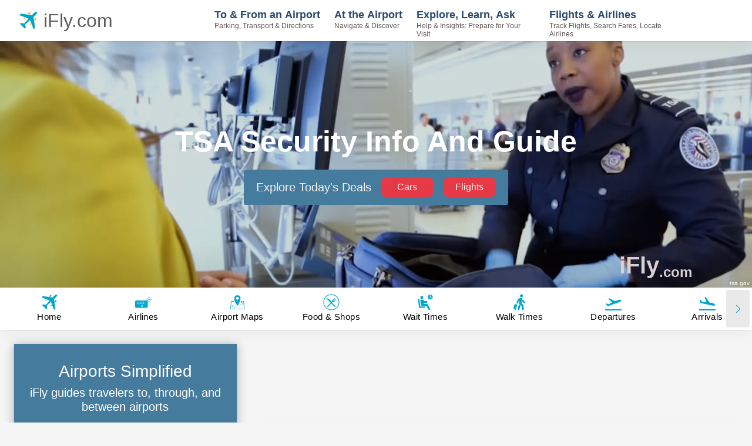

--- FILE ---
content_type: application/javascript; charset=UTF-8
request_url: https://www.ifly.com/_next/static/chunks/7686.301362f8e6b80c52.js
body_size: 3859
content:
"use strict";(self.webpackChunk_N_E=self.webpackChunk_N_E||[]).push([[7686],{20610:function(n,t,e){e.d(t,{Z:function(){return Z}});var r=e(7297),o=e(85893),i=e(67294),c=e(26809),s=e(45697),a=e.n(s),u=e(21219),l=e(19859),d=e(98317),f=e(77491),p=e(37522),h=e(55375),x=e(27642),g=e(73063);function m(){var n=(0,r.Z)(["\n    & .IF-Select__control {\n        border-color: ",";\n    }\n\n    & .IF-Select__control--is-focused {\n        box-shadow: 0 0 0 4px #8dbff5;\n        border-color: ",";\n    }\n"]);return m=function(){return n},n}function b(){var n=(0,r.Z)(["\n    width: 100%;\n    z-index: 1;\n\n    .IF-Select__control__action-fake {\n        width: 54px;\n        margin-left: 8px;\n    }\n\n    .IFLabel__error-message-mark::before {\n        color: #fff;\n    }\n"]);return b=function(){return n},n}function v(){var n=(0,r.Z)(["\n    position: relative;\n    width: 100%;\n    display: inline-flex;\n    margin-bottom: -1.2rem;\n    ",";\n"]);return v=function(){return n},n}function w(){var n=(0,r.Z)(["\n    position: absolute;\n    z-index: 2;\n    border: 0;\n    top: 1px;\n    right: 1px;\n    border-radius: 3px;\n    border-top-left-radius: 0px;\n    border-bottom-left-radius: 0px;\n    border-left: 1px solid ",";\n    font-size: 14px;\n    background-color: ",";\n    color: #fff;\n    padding: 12px 0 12px 4px;\n    width: 56px;\n\n    &:hover,\n    &:focus {\n        color: #fff;\n        background: ",";\n    }\n"]);return w=function(){return n},n}function Z(n){var t=n.customBorder,e=void 0===t||t,r=(0,u.Z)().push,c=(0,p.nJ)(),s=(0,x.V)().isLoading,a=(0,h.Z)(1),m=(0,i.useState)(null),b=m[0],v=m[1],w=(0,i.useState)(!1),Z=w[0],j=w[1];(0,i.useEffect)(function(){c.faa&&v((0,d.k4)(c))},[null==c?void 0:c.faa]);var S=function(n){(0,g.A)(n.faa),v(n),Z&&n&&j(!1)},k=function(n){n.preventDefault(),j(!b),b&&r("/"+(0,f.Mt)(b.pageUrl,b.priority))};return(0,o.jsx)(C,{onSubmit:k,customBorder:e,children:(0,o.jsx)(A,{children:(0,o.jsx)(l.Z,{id:"airport-search",placeholder:"Enter Name or Code",options:a,onChange:S,value:b,isFetching:!a.length&&s,error:Z?"Required":null,controlActionComponent:(0,o.jsx)(I,{customBorder:e,children:"GO"}),searchable:!0})})})}Z.propTypes={customBorder:a().bool};var j=(0,c.iv)(m(),function(n){return n.theme.colors.white300},function(n){return n.theme.colors.masterInputHoverBorder}),A=c.ZP.div.withConfig({componentId:"sc-e8a30e65-0"})(b()),C=c.ZP.form.withConfig({componentId:"sc-e8a30e65-1"})(v(),function(n){return n.customBorder&&j}),I=c.ZP.button.withConfig({shouldForwardProp:function(n,t){return t(n)||["ct-submit"].includes(n)}}).withConfig({componentId:"sc-e8a30e65-2"})(w(),function(n){return n.theme.colors.white300},function(n){return n.theme.colors.red400},function(n){return n.theme.colors.red500})},49987:function(n,t,e){e.d(t,{Z:function(){return j}});var r=e(7297),o=e(85893);e(67294);var i=e(26809),c=e(66261),s=e(2664),a=e(45697),u=e.n(a),l=e(6553),d=e(20610),f=e(47719),p=e(28792),h=e(81699);function x(){var n=(0,r.Z)(["\n    font-size: 20px;\n    font-weight: 300;\n    line-height: 1.2em;\n"]);return x=function(){return n},n}function g(){return(0,o.jsxs)(o.Fragment,{children:[(0,o.jsx)(h.$e,{children:"Airports Simplified"}),(0,o.jsx)(m,{children:"iFly guides travelers to, through, and between airports"})]})}var m=i.ZP.p.withConfig({componentId:"sc-40edb68d-0"})(x());function b(){var n=(0,r.Z)(["\n    text-align: center;\n    margin-bottom: 16px;\n    color: #fff;\n"]);return b=function(){return n},n}function v(){var n=(0,r.Z)(["\n    font-size: 1.5rem;\n    font-weight: 500;\n    line-height: 1.2;\n    margin: 0;\n"]);return v=function(){return n},n}function w(){var n=(0,r.Z)(["\n    margin: 20px;\n    height: 2px;\n    background: ",";\n    border: 0;\n"]);return w=function(){return n},n}function Z(n){var t=n.marginProps,e=n.children,r=(0,s.v9)(function(n){return n.airport.airport}),i=e||(0,o.jsx)(g,{});return(0,o.jsx)(c.W_,{name:p.D.airportSearch,children:(0,o.jsxs)(l.Z,{marginProps:t,paddingProps:"30px 20px 40px 20px",children:[(0,o.jsxs)(A,{children:[i,(0,o.jsx)(I,{}),(0,o.jsx)(C,{htmlFor:"airport-search",children:r.faa?"Your Closest Airport is:":"Search for an Airport"})]}),(0,o.jsx)(d.Z,{})]})})}Z.propTypes={marginProps:u().string,children:u().node};var j=(0,f.qF)({widgetName:p.D.airportSearch})(Z),A=i.ZP.div.withConfig({componentId:"sc-ce3fe548-0"})(b()),C=i.ZP.label.withConfig({componentId:"sc-ce3fe548-1"})(v()),I=i.ZP.hr.withConfig({componentId:"sc-ce3fe548-2"})(w(),function(n){return n.theme.colors.blue200})},81370:function(n,t,e){e.d(t,{Z:function(){return L}});var r=e(7297),o=e(29815),i=e(85893),c=e(67294),s=e(45697),a=e.n(s),u=e(26809),l=e(6553),d=e(63750);function f(){var n=(0,r.Z)(["\n    width: 100%;\n    display: flex;\n    flex-direction: column;\n    font-size: 16px;\n    border-top: 1px solid ",";\n    background-color: ",";\n\n    &:last-child {\n        border-bottom: 1px solid ",";\n    }\n"]);return f=function(){return n},n}function p(){var n=(0,r.Z)(["\n    position: relative;\n    border: 0;\n    outline: 0;\n    display: flex;\n    align-items: center;\n    cursor: pointer;\n    font-weight: ",";\n    padding: 12px;\n    text-align: left;\n    background-color: transparent;\n\n    &::before {\n        content: '';\n        position: absolute;\n        top: -1px;\n        left: 0;\n        height: calc(100% + 2px);\n        width: 3px;\n        background-color: ",";\n    }\n\n    &:hover,\n    &:focus {\n        background-color: ",";\n\n        &::before {\n            background-color: ",";\n        }\n\n        svg {\n            color: ",";\n        }\n    }\n"]);return p=function(){return n},n}function h(){var n=(0,r.Z)(["\n    display: flex;\n    align-items: center;\n    margin-right: 8px;\n    width: 15px;\n    height: 15px;\n"]);return h=function(){return n},n}function x(){var n=(0,r.Z)(["\n    display: ",";\n    font-style: italic !important;\n    text-align: justify;\n    padding: 8px 12px 8px 35px;\n"]);return x=function(){return n},n}function g(n){return(0,i.jsxs)(b,{isActive:n.isActive,children:[(0,i.jsxs)(v,{isActive:n.isActive,onClick:function(){return n.toggleQuestion(n.questionIndex)},children:[(0,i.jsx)(w,{children:n.isActive?(0,i.jsx)(d.F0C,{}):(0,i.jsx)(d.F3t,{})}),(0,i.jsx)("span",{children:n.questionText})]}),(0,i.jsx)(Z,{isActive:n.isActive,children:(0,i.jsx)("div",{dangerouslySetInnerHTML:{__html:n.answerText}})})]})}g.propTypes={isActive:a().bool.isRequired,questionIndex:a().number.isRequired,questionText:a().string.isRequired,answerText:a().string.isRequired,toggleQuestion:a().func.isRequired};var m=c.memo(g),b=u.ZP.div.withConfig({componentId:"sc-9057b614-0"})(f(),function(n){return n.theme.colors.gray200},function(n){return n.isActive?function(n){return n.theme.colors.white300}:"transparent"},function(n){return n.theme.colors.gray200}),v=u.ZP.button.withConfig({componentId:"sc-9057b614-1"})(p(),function(n){return n.isActive?700:600},function(n){return n.isActive?n.theme.colors.blue200:"transparent"},function(n){return n.theme.colors.white300},function(n){return n.theme.colors.blue200},function(n){return n.theme.colors.blue200}),w=u.ZP.div.withConfig({componentId:"sc-9057b614-2"})(h()),Z=u.ZP.div.withConfig({componentId:"sc-9057b614-3"})(x(),function(n){return n.isActive?"flex":"none"}),j=e(76615),A=e(52508),C=e(67670),I=e(58360),S=e(37522);function k(){var n=(0,r.Z)(["\n    margin: 10px;\n    text-transform: capitalize;\n"]);return k=function(){return n},n}function y(){var n=(0,r.Z)(["\n    display: flex;\n    margin-bottom: 10px;\n    font-size: 16px;\n"]);return y=function(){return n},n}function P(){var n=(0,r.Z)(["\n    display: flex;\n    align-items: center;\n    justify-content: center;\n    margin: 0 10px;\n    padding: 2px;\n    border: none;\n    font-weight: 500;\n    color: ",";\n    background: transparent;\n    opacity: 1;\n\n    &:disabled {\n        opacity: 0.5;\n        color: unset;\n    }\n\n    &:hover:not(:disabled),\n    &:focus:not(:disabled) {\n        color: ",";\n    }\n"]);return P=function(){return n},n}function L(n){var t,e,r=n.faqContent,s=n.titleSuffix,a=n.title,u=n.isLoading,d=n.ezoicAdsId,f=n.customTitle,p=void 0===f?null:f,h=(0,S.nJ)(),x=null!==(e=null===(t=null==r?void 0:r.find(function(n){return!!(null==n?void 0:n.titleId)}))||void 0===t?void 0:t.titleId)&&void 0!==e?e:"faqs",g=(0,c.useState)([]),b=g[0],v=g[1];(0,c.useEffect)(function(){v([])},[null==r?void 0:r.length]);var w=(0,c.useCallback)(function(n){v(function(t){return t.includes(n)?t.filter(function(t){return t!==n}):(0,o.Z)(t).concat([n])})},[]);return u?(0,i.jsx)(l.Z,{paddingProps:"20px 20px 40px",backgroundColorProps:A.O.white500,boxShadowProps:C.q.shadow400,children:(0,i.jsxs)("div",{style:{margin:"10px"},children:[(0,i.jsx)(I.Z,{width:90,height:40}),(0,i.jsx)("br",{}),(0,i.jsxs)("span",{style:{display:"flex"},children:[(0,i.jsx)(I.Z,{width:15}),(0,i.jsx)("span",{style:{width:"25px"}}),(0,i.jsx)(I.Z,{width:15})]}),(0,i.jsx)("br",{}),(0,i.jsx)("br",{}),(0,i.jsx)(I.Z,{width:100,height:50}),(0,i.jsx)("br",{}),(0,i.jsx)(I.Z,{width:100,height:50}),(0,i.jsx)("br",{}),(0,i.jsx)(I.Z,{width:100,height:50}),(0,i.jsx)("br",{}),(0,i.jsx)(I.Z,{width:100,height:50}),(0,i.jsx)("br",{}),(0,i.jsx)(I.Z,{width:100,height:50}),(0,i.jsx)("br",{}),(0,i.jsx)(I.Z,{width:100,height:50}),(0,i.jsx)("br",{}),(0,i.jsx)(I.Z,{width:100,height:50})]})}):(null==r?void 0:r.length)>0?(0,i.jsx)(j.lV,{ezoicAdsId:d,children:(0,i.jsxs)(l.Z,{paddingProps:"20px 20px 40px",backgroundColorProps:A.O.white500,boxShadowProps:C.q.shadow400,children:[(0,i.jsxs)(T,{id:x,children:[(null==h?void 0:h.name)&&!p?"".concat(h.name||""," ").concat(void 0===s?" Airport FAQs":s):void 0===a?"":a,p]}),(0,i.jsxs)(q,{children:[(0,i.jsx)(_,{disabled:b.length===r.length,onClick:function(){return v((0,o.Z)(Array(r.length).keys()))},children:"EXPAND ALL"}),(0,i.jsx)(_,{disabled:0===b.length,onClick:function(){return v([])},children:"COLLAPSE ALL"})]}),r.map(function(n,t){var e=b.includes(t);return(0,i.jsx)(m,{questionIndex:t,isActive:e,answerText:n.answer,questionText:n.question,toggleQuestion:w},t)})]})}):null}L.propTypes={faqContent:a().arrayOf(a().object).isRequired,titleSuffix:a().string,title:a().string,customTitle:a().string,isLoading:a().bool,ezoicAdsId:a().number},L.defaultProps={isLoading:!1};var T=u.ZP.h3.withConfig({componentId:"sc-13244a65-0"})(k()),q=u.ZP.div.withConfig({componentId:"sc-13244a65-1"})(y()),_=u.ZP.button.withConfig({componentId:"sc-13244a65-2"})(P(),function(n){return n.theme.colors.blue200},function(n){return n.theme.colors.blue350})},27061:function(n,t,e){var r=e(85893);e(67294);var o=e(52989),i=e(28422);t.Z=function(){var n=(0,i.Z)(),t=n.tsaData,e=n.selectedTimeSlot,c=n.setSelectedTimeSlot;return(0,r.jsx)(o.Z,{tsaData:t,selectedTimeSlot:e,setSelectedTimeSlot:c})}},52215:function(n,t,e){e.d(t,{G:function(){return l},q:function(){return u}});var r=e(26042),o=e(828),i=e(29815),c=e(98317),s=e(77491),a=[["airlines-served","Airlines Served"],["airport-hotels","Airport Hotels"],["airport-lounges","Airport Lounges"],["public-transportation","Airport Shuttles"],["arrivals","Arrivals"],["ATM-banks-currency","ATM/Banks/Currency"],["closest-airports","Closest Airports"],["departures","Departures"],["flights","Flights"],["food-shopping","Food & Shopping"],["internet-wifi","Internet/Wifi"],["lost-and-found","Lost and Found"],["parking","Parking"],["public-transportation","Public Transportation"],["rental-cars","Rental Cars"],["public-transportation","Taxis & Limos"],["terminal-map","Terminal Map"],["wait-times","Wait Times"],],u={NORMAL:"NORMAL",MINOR_DELAYS:"MINOR_DELAYS",ADVISITORY:"ADVISITORY",MAJOR_DELAYS:"MAJOR_DELAYS",CLOSED:"CLOSED"},l=function(n){return n.map(function(n){var t;return{id:n.faa.toLowerCase(),label:(0,c.FL)(n),select:{id:"airport-".concat(n.faa.toLowerCase()),value:n.faa,label:(0,c.xq)(n)},link:"/".concat((0,s.Mt)(n.pageUrl)),children:a.reduce(function(t,e){var a=(0,o.Z)(e,2),u=a[0],l=a[1];return"wait-times"!==u||(0,c.wF)(n)?(0,i.Z)(t).concat([(0,r.Z)({id:"".concat(n.faa,"-").concat(u).toLowerCase(),label:"".concat(n.faa," ").concat(l),link:"/".concat((0,s.Mt)(n.pageUrl),"/").concat(u)},"terminal-map"===u&&n.terminals.length>0&&{children:n.terminals.map(function(t){return{id:"".concat(n.faa,"-").concat(t.terminal_code).toLowerCase(),label:"".concat(n.faa," ").concat(t.label," Map"),link:(0,c.mJ)(n,t)}})}),]):t},[])}})}}}]);

--- FILE ---
content_type: application/javascript; charset=UTF-8
request_url: https://www.ifly.com/_next/static/chunks/1031-4c2eca136b159dce.js
body_size: 3504
content:
"use strict";(self.webpackChunk_N_E=self.webpackChunk_N_E||[]).push([[1031],{78464:function(t,e,r){r.d(e,{XS:function(){return c},ZP:function(){return s}});var a=r(26042),n=r(69396),i=r(67788),l=r(9883),u="ifly/book-travel-widget/SELECT_TAB",o={selectedTab:i.C1.FLIGHTS};function s(){var t=arguments.length>0&&void 0!==arguments[0]?arguments[0]:o,e=arguments.length>1&&void 0!==arguments[1]?arguments[1]:{type:"",payload:{}};return e.type===u?(0,n.Z)((0,a.Z)({},t),{selectedTab:e.payload.selectedTab}):t}var c=function(t){var e;return(0,l.u4)(t,i.C1),{type:u,payload:{selectedTab:t}}}},9883:function(t,e,r){r.d(e,{u4:function(){return a}}),r(30381);var a=function(t,e){var r=Object.values(e);if(!r.includes(t))throw Error('Tab "'.concat(t,'" not contained in [').concat(r,"]"))}},3385:function(t,e,r){r.d(e,{ZP:function(){return b},Y_:function(){return w},fX:function(){return Y},Fu:function(){return X},HQ:function(){return V},Zl:function(){return W},E3:function(){return D},W:function(){return O},wP:function(){return M},Qb:function(){return P},Sq:function(){return K},HT:function(){return H},ir:function(){return m},XL:function(){return N},pm:function(){return U}});var a=r(47568),n=r(26042),i=r(69396),l=r(29815),u=r(70655),o=r(61827),s=r(9883),c=r(28401),f=r(31666),h=r(66261),g=function(t){var e=arguments.length>1&&void 0!==arguments[1]&&arguments[1];return e&&h.OK.scrollTo(t,{duration:1500,smooth:!0,offset:-80}),{type:"ifly/widgets/SET_ACTIVE_WIDGET",payload:{activeWidget:t}}},d="ifly/flight-and-airport-status-widget/SELECT_TAB",p="ifly/flight-and-airport-status-widget/SELECT_FLIGHT_STATUS_TAB",y="ifly/delays/AIRPORT_DELAYS_FETCHING",_="ifly/delays/AIRPORT_DELAYS_LOAD",v="ifly/delays/FLIGHT_FETCHING",T="ifly/delays/FLIGHT_LOAD",I="ifly/delays/FLIGHT_RESULT_TABLE_SORT",R="ifly/delays/FLIGHTS_FETCHING",E="ifly/delays/FLIGHTS_LOAD",A="ifly/delays/SET_FLIGHTS_SEARCH_PARAMS",Z="ifly/delays/SET_FLIGHTS_RESULT_TABLE_TYPE",S="ifly/delays/SET_FLIGHT_DIRECTION_FILTER_VALUE",F="ifly/flight-result/AIRCRAFT_CODES_FETCHING",C="ifly/flight-result/AIRCRAFT_CODES_LOAD",D={selectedTab:o.p8.FLIGHT,selectedFlightStatusTab:o.FM.FLIGHT,airportDelays:{},isAirportDelaysFetching:!1,flight:null,isFlightFetching:!1,flightResultTableSortKey:null,flightResultTableSortDir:"desc",flights:[],flightsResultInfo:null,flightsDepartures:[],flightsDeparturesResultInfo:null,flightsArrivals:[],flightsArrivalsResultInfo:null,isFlightsFetching:!1,flightsSearchParams:null,flightsResultTableType:null,flightDirectionFilterValue:o.p1.ARRIVALS,aircraftCodes:null,isAircraftCodesFetching:!1};function b(){var t=arguments.length>0&&void 0!==arguments[0]?arguments[0]:D,e=arguments.length>1&&void 0!==arguments[1]?arguments[1]:{type:"",payload:{}};switch(e.type){case d:return(0,i.Z)((0,n.Z)({},t),{selectedTab:e.payload.selectedTab});case p:return(0,i.Z)((0,n.Z)({},t),{selectedFlightStatusTab:e.payload.selectedFlightStatusTab});case y:return(0,i.Z)((0,n.Z)({},t),{isAirportDelaysFetching:!t.isAirportDelaysFetching});case _:return(0,i.Z)((0,n.Z)({},t),{airportDelays:e.payload.airportDelays});case v:return(0,i.Z)((0,n.Z)({},t),{isFlightFetching:!t.isFlightFetching});case T:return(0,i.Z)((0,n.Z)({},t),{flight:e.payload.flight});case I:var r=D.flightResultTableSortDir;return t.flightResultTableSortKey===e.payload.flightResultTableSortKey&&(r="desc"===t.flightResultTableSortDir?"asc":"desc"),(0,i.Z)((0,n.Z)({},t),{flightResultTableSortKey:e.payload.flightResultTableSortKey,flightResultTableSortDir:r});case R:return(0,i.Z)((0,n.Z)({},t),{isFlightsFetching:!t.isFlightsFetching});case E:if(!e.payload.airportDirection)return(0,i.Z)((0,n.Z)({},t),{flights:e.payload.flights,flightsResultInfo:e.payload.flightsResultInfo,flightsDepartures:[],flightsDeparturesResultInfo:null,flightsArrivals:[],flightsArrivalsResultInfo:null});if(e.payload.airportDirection===o.p1.DEPARTURES)return(0,i.Z)((0,n.Z)({},t),{flights:[],flightsResultInfo:null,flightsDepartures:e.payload.flights,flightsDeparturesResultInfo:e.payload.flightsResultInfo,flightsArrivals:e.payload.clearAirportDirectionData?[]:(0,l.Z)(t.flightsArrivals),flightsArrivalsResultInfo:e.payload.clearAirportDirectionData?null:t.flightsArrivalsResultInfo});if(e.payload.airportDirection===o.p1.ARRIVALS)return(0,i.Z)((0,n.Z)({},t),{flights:[],flightsResultInfo:null,flightsArrivals:e.payload.flights,flightsArrivalsResultInfo:e.payload.flightsResultInfo,flightsDepartures:e.payload.clearAirportDirectionData?[]:(0,l.Z)(t.flightsDepartures),flightsDeparturesResultInfo:e.payload.clearAirportDirectionData?null:t.flightsDeparturesResultInfo});return t;case A:return(0,i.Z)((0,n.Z)({},t),{flightsSearchParams:e.payload.flightsSearchParams});case Z:return(0,i.Z)((0,n.Z)({},t),{flightsResultTableType:e.payload.flightsResultTableType});case S:return(0,i.Z)((0,n.Z)({},t),{flightDirectionFilterValue:e.payload.flightDirectionFilterValue});case F:return(0,i.Z)((0,n.Z)({},t),{isAircraftCodesFetching:!t.isAircraftCodesFetching});case C:return(0,i.Z)((0,n.Z)({},t),{aircraftCodes:e.payload.aircraftCodes});default:return t}}var P=function(t){return{type:p,payload:{selectedFlightStatusTab:t}}},L=function(){return{type:y}},G=function(){return{type:v}},O=function(t){return{type:T,payload:{flight:t}}},w=function(t){return{type:I,payload:{flightResultTableSortKey:t}}},k=function(){return{type:R}},M=function(t,e,r){var a=!(arguments.length>3)||void 0===arguments[3]||arguments[3];return{type:E,payload:{flights:t,flightsResultInfo:e,airportDirection:r,clearAirportDirectionData:a}}},N=function(t){return{type:A,payload:{flightsSearchParams:t}}},m=function(t){return{type:Z,payload:{flightsResultTableType:t}}},H=function(t){return{type:S,payload:{flightDirectionFilterValue:t}}},B=function(){return{type:F}},U=function(t){return(0,s.u4)(t,o.FM),P(t)},K=function(t){var e;return(0,s.u4)(t,o.p8),{type:d,payload:{selectedTab:t}}},X=function(t){var e;return e=(0,a.Z)(function(e){var r;return(0,u.__generator)(this,function(a){switch(a.label){case 0:return e(L()),[4,c.Z.getAirportDelays(t)];case 1:var n;return e({type:_,payload:{airportDelays:n=r=a.sent()}}),e(L()),[2,r]}})}),function(t){return e.apply(this,arguments)}},V=function(t,e,r){var n;return n=(0,a.Z)(function(a){var n,i,l;return(0,u.__generator)(this,function(u){switch(u.label){case 0:a(g(null)),a(G()),u.label=1;case 1:return u.trys.push([1,,3,4]),[4,f.Z.getFlight("".concat(t).concat(e),r)];case 2:return a(O(l=null!==(i=null==(n=u.sent())?void 0:n.data)&&void 0!==i?i:null)),[2,l?[l]:[]];case 3:return a(G()),[7];case 4:return[2]}})}),function(t){return n.apply(this,arguments)}},W=function(t,e,r,n,i,l,o,s){var c,h=!(arguments.length>8)||void 0===arguments[8]||arguments[8];return c=(0,a.Z)(function(a){var c,d,p;return(0,u.__generator)(this,function(u){switch(u.label){case 0:a(g(null)),a(N({flightNumber:t,airline:e,date:r,departureCode:n,arrivalCode:i,time:l,airportCode:o,airportDirection:s})),a(k()),u.label=1;case 1:return u.trys.push([1,,3,4]),[4,(n&&i&&!o&&!s?function(){return f.Z.getFlightsByRoute({date:r,departureIataCode:n,arrivalIataCode:i,airlineIataCode:e})}:function(){return f.Z.getFlightsByAirport({date:r,direction:s,airportIataCode:o,airlineIataCode:e})})()];case 2:return a(M(p=null!==(d=null==(c=u.sent())?void 0:c.data)&&void 0!==d?d:[],null,s,h)),[2,p];case 3:return a(k()),[7];case 4:return[2]}})}),function(t){return c.apply(this,arguments)}},Y=function(){var t;return t=(0,a.Z)(function(t){var e;return(0,u.__generator)(this,function(r){switch(r.label){case 0:return t(B()),[4,f.Z.getAircraftCodes()];case 1:var a;return t({type:C,payload:{aircraftCodes:a=e=r.sent()}}),t(B()),[2,e]}})}),function(e){return t.apply(this,arguments)}}},45379:function(t){t.exports={S3_URL:"https://s3.amazonaws.com",S3_AIRPORT_BUCKET:"ifly-texts-v3",S3_IMAGE_KIT_BUCKET:"imagekit-integration-demo",S3_AIRPORT_BUCKET_OLD:"ifly-airports-v2",S3_PAGE_TYPE_SETTINGS_PREFIX:"pagetypes-settings",S3_AUTHORS_PREFIX:"authors",ABOUT_US_PREFIX:"about-us",AIRLINE_GENERIC_PAGES_PREFIX:"AIRLINE_GENERIC_PAGES",AIRPORT_GENERIC_PAGES_PREFIX:"AIRPORT_GENERIC_PAGES",GENERIC_SILO_PAGES_PREFIX:"GENERIC_SILO_PAGES",COMMON_SILO_PAGES_PREFIX:"COMMON_SILO_PAGES"}},75693:function(t,e,r){r.d(e,{ZP:function(){return h},j:function(){return g},xe:function(){return d}});var a=r(47568),n=r(26042),i=r(69396),l=r(70655),u=r(66261),o=r(60581),s="ifly/widgets/SET_ACTIVE_WIDGET",c="ifly/widgets/SET_IS_MOBILE_MENU_OPEN",f={activeWidget:null,isMobileMenuOpen:!1};function h(){var t=arguments.length>0&&void 0!==arguments[0]?arguments[0]:f,e=arguments.length>1&&void 0!==arguments[1]?arguments[1]:{type:"",payload:{}};switch(e.type){case s:return(0,i.Z)((0,n.Z)({},t),{activeWidget:e.payload.activeWidget});case c:return(0,i.Z)((0,n.Z)({},t),{isMobileMenuOpen:e.payload.isMobileMenuOpen});default:return t}}var g=function(t){var e,r=arguments.length>1&&void 0!==arguments[1]&&arguments[1],n=arguments.length>2&&void 0!==arguments[2]&&arguments[2],i=arguments.length>3&&void 0!==arguments[3]?arguments[3]:-80;return e=(0,a.Z)(function(e){return(0,l.__generator)(this,function(a){switch(a.label){case 0:if(!r||(u.OK.scrollTo(t,{duration:1500,smooth:!0,offset:i}),!n))return[3,2];return[4,(0,o.gw)(1500)];case 1:a.sent(),a.label=2;case 2:return e({type:s,payload:{activeWidget:t}}),[2]}})}),function(t){return e.apply(this,arguments)}},d=function(t){return{type:c,payload:{isMobileMenuOpen:t}}}},31666:function(t,e,r){r.d(e,{Z:function(){return p}});var a=r(47568),n=r(51438),i=r(5393),l=r(52951),u=r(26042),o=r(69396),s=r(828),c=r(29815),f=r(70655),h=r(50388),g=r(45379),d=r(61827),p=function(){function t(){(0,n.Z)(this,t)}return(0,l.Z)(t,null,[{key:"fetchPaginatedFlights",value:function(e,r,n){var l=this;return(0,a.Z)(function(){var a,s,g,d,p;return(0,f.__generator)(this,function(f){switch(f.label){case 0:s={offset:0,limit:null!==(a=e.limit)&&void 0!==a?a:1e3,hasMore:!0,data:[]},f.label=1;case 1:if(!s.hasMore)return[3,6];f.label=2;case 2:return f.trys.push([2,4,,5]),[4,h.Z.get("".concat((0,i.Z)(l,t,y).call(t,n),"/").concat(r),(0,o.Z)((0,u.Z)({},e),{limit:s.limit,offset:s.offset}),{__external:!0})];case 3:return(null==(p=f.sent())?void 0:p.response)&&(g=s.data).push.apply(g,(0,c.Z)([p.response].flat())),s.hasMore=!!(null===(d=p.request)||void 0===d?void 0:d.has_more),s.offset+=s.limit,[3,5];case 4:return f.sent(),[3,6];case 5:return[3,1];case 6:return[2,s.data]}})})()}},{key:"getFlightByFlightIataCode",value:function(t,e,r){var n=this;return(0,a.Z)(function(){var a,i;return(0,f.__generator)(this,function(a){switch(a.label){case 0:return[4,n.fetchPaginatedFlights({api_key:e,flight_iata:t},"flight",r)];case 1:return[2,s.Z.apply(void 0,[a.sent(),1])[0]]}})})()}},{key:"getFlightsByAirportsRoute",value:function(t,e,r){var n=this;return(0,a.Z)(function(){var a;return(0,f.__generator)(this,function(i){return a={api_key:e,dep_iata:t.departureIataCode,arr_iata:t.arrivalIataCode},(null==t?void 0:t.airlineIataCode)&&(a.airline_iata=t.airlineIataCode),[2,n.fetchPaginatedFlights(a,"schedules",r)]})})()}},{key:"getFlightsByAirportIataCode",value:function(t,e,r){var n=t.direction,i=t.airportIataCode,l=t.airlineIataCode,o=this;return(0,a.Z)(function(){var t;return(0,f.__generator)(this,function(a){return t=(0,u.Z)({api_key:e},n===d.p1.ARRIVALS&&{arr_iata:i},n===d.p1.DEPARTURES&&{dep_iata:i},l&&{airline_iata:l}),[2,o.fetchPaginatedFlights(t,"schedules",r)]})})()}},{key:"getFlight",value:function(t,e){return(0,a.Z)(function(){return(0,f.__generator)(this,function(r){return[2,h.Z.get("/flight-tracker/airports/flights/".concat(t),{date:e})]})})()}},{key:"getFlightsByRoute",value:function(t){return(0,a.Z)(function(){return(0,f.__generator)(this,function(e){return[2,h.Z.get("/flight-tracker/airports/flights/route",t)]})})()}},{key:"getFlightsByAirport",value:function(t){var e=t.airportIataCode,r=t.airlineIataCode,n=t.date,i=t.direction;return(0,a.Z)(function(){return(0,f.__generator)(this,function(t){return[2,h.Z.get("/flight-tracker/airports/".concat(e,"/flights"),{airlineIataCode:r,date:n,direction:i})]})})()}},{key:"getFlights",value:function(t,e,r,n,i,l,u,o){return(0,a.Z)(function(){var a;return(0,f.__generator)(this,function(s){return a={flightNumber:t,airlineCode:e,departureCode:n,arrivalCode:i,time:l,airportCode:u,date:r,airportDirection:o},[2,h.Z.post("/flight-tracker/flights",a)]})})()}},{key:"getFlightTrackerData",value:function(){return(0,a.Z)(function(){var t,e,r;return(0,f.__generator)(this,function(e){switch(e.label){case 0:return e.trys.push([0,2,,3]),t={url:"".concat(g.S3_AIRPORT_BUCKET,"/").concat(g.GENERIC_SILO_PAGES_PREFIX,"/flight-tracker"),withMeta:!0,withFAQ:!0,withArticleMetaData:!0},[4,h.Z.get("/s3",t)];case 1:return[2,null!==(r=e.sent().data)&&void 0!==r?r:[]];case 2:return e.sent(),[2,[]];case 3:return[2]}})})()}},{key:"getAircraftCodes",value:function(){return(0,a.Z)(function(){var t,e,r;return(0,f.__generator)(this,function(e){switch(e.label){case 0:return e.trys.push([0,2,,3]),t={url:"".concat(g.S3_AIRPORT_BUCKET,"/aircraftCodes.json"),format:"json"},[4,h.Z.get("/s3",t)];case 1:return[2,null!==(r=e.sent().data.responseData[0])&&void 0!==r?r:{}];case 2:return e.sent(),[2,{}];case 3:return[2]}})})()}}]),t}(),y={writable:!0,value:function(){var t=arguments.length>0&&void 0!==arguments[0]?arguments[0]:"v9";return"https://airlabs.co/api/".concat(t)}}}}]);

--- FILE ---
content_type: application/javascript; charset=UTF-8
request_url: https://www.ifly.com/_next/static/chunks/4693.6f0dc059a9176a15.js
body_size: 789
content:
(self.webpackChunk_N_E=self.webpackChunk_N_E||[]).push([[4693],{4693:function(n,s,e){"use strict";e.r(s),e.d(s,{UptrendsScript:function(){return u}});var t=e(85893);e(67294);var r=e(4298),a=e.n(r),c=e(45697),i=e.n(c),u=function(n){return n.isISR?(0,t.jsx)(a(),{id:"isr_uptrends_script",strategy:"afterInteractive",dangerouslySetInnerHTML:{__html:'var _urconfig = { sid: "a954d57c-12a4-4fab-8cae-cb1011aa5960", aip: 0, usePageProtocol: false };\n                (function (d, s) {\n                    var js = d.createElement(s),\n                        sc = d.getElementsByTagName(s)[0];\n                    js.src = "https://hit.uptrendsdata.com/rum.min.js";\n                    js.async = "async";\n                    sc.parentNode.insertBefore(js, sc);\n                }(document, "script"));'}}):null};u.propTypes={isISR:i().bool}},4298:function(n,s,e){n.exports=e(20699)}}]);

--- FILE ---
content_type: application/javascript; charset=UTF-8
request_url: https://www.ifly.com/_next/static/chunks/17007de1.6b0c72d82a569c75.js
body_size: 346
content:
"use strict";(self.webpackChunk_N_E=self.webpackChunk_N_E||[]).push([[2876],{14578:function(e,l,t){t.d(l,{S1K:function(){return u}});var n=t(88357);function u(e){return(0,n.w_)({tag:"svg",attr:{viewBox:"0 0 16 16",fill:"currentColor"},child:[{tag:"path",attr:{fillRule:"evenodd",clipRule:"evenodd",d:"M7.116 8l-4.558 4.558.884.884L8 8.884l4.558 4.558.884-.884L8.884 8l4.558-4.558-.884-.884L8 7.116 3.442 2.558l-.884.884L7.116 8z"}}]})(e)}}}]);

--- FILE ---
content_type: application/javascript; charset=UTF-8
request_url: https://www.ifly.com/_next/static/chunks/4793.7c47a5054df7fc2d.js
body_size: 10638
content:
(self.webpackChunk_N_E=self.webpackChunk_N_E||[]).push([[4793],{27484:function(t){var e;e=function(){"use strict";var t="millisecond",e="second",n="minute",r="hour",i="week",o="month",s="quarter",a="year",u="date",c="Invalid Date",f=/^(\d{4})[-/]?(\d{1,2})?[-/]?(\d{0,2})[Tt\s]*(\d{1,2})?:?(\d{1,2})?:?(\d{1,2})?[.:]?(\d+)?$/,l=/\[([^\]]+)]|Y{1,4}|M{1,4}|D{1,2}|d{1,4}|H{1,2}|h{1,2}|a|A|m{1,2}|s{1,2}|Z{1,2}|SSS/g,d={name:"en",weekdays:"Sunday_Monday_Tuesday_Wednesday_Thursday_Friday_Saturday".split("_"),months:"January_February_March_April_May_June_July_August_September_October_November_December".split("_"),ordinal:function(t){var e=["th","st","nd","rd"],n=t%100;return"["+t+(e[(n-20)%10]||e[n]||e[0])+"]"}},h=function(t,e,n){var r=String(t);return!r||r.length>=e?t:""+Array(e+1-r.length).join(n)+t},p="en",m={};m[p]=d;var v="$isDayjsObject",g=function(t){return t instanceof M||!(!t||!t[v])},x=function t(e,n,r){var i;if(!e)return p;if("string"==typeof e){var o=e.toLowerCase();m[o]&&(i=o),n&&(m[o]=n,i=o);var s=e.split("-");if(!i&&s.length>1)return t(s[0])}else{var a=e.name;m[a]=e,i=a}return!r&&i&&(p=i),i||!r&&p},$=function(t,e){if(g(t))return t.clone();var n="object"==typeof e?e:{};return n.date=t,n.args=arguments,new M(n)},w={s:h,z:function(t){var e=-t.utcOffset(),n=Math.abs(e);return(e<=0?"+":"-")+h(Math.floor(n/60),2,"0")+":"+h(n%60,2,"0")},m:function t(e,n){if(e.date()<n.date())return-t(n,e);var r=12*(n.year()-e.year())+(n.month()-e.month()),i=e.clone().add(r,o),s=n-i<0,a=e.clone().add(r+(s?-1:1),o);return+(-(r+(n-i)/(s?i-a:a-i))||0)},a:function(t){return t<0?Math.ceil(t)||0:Math.floor(t)},p:function(c){return({M:o,y:a,w:i,d:"day",D:u,h:r,m:n,s:e,ms:t,Q:s})[c]||String(c||"").toLowerCase().replace(/s$/,"")},u:function(t){return void 0===t}};w.l=x,w.i=g,w.w=function(t,e){return $(t,{locale:e.$L,utc:e.$u,x:e.$x,$offset:e.$offset})};var M=function(){function d(t){this.$L=x(t.locale,null,!0),this.parse(t),this.$x=this.$x||t.x||{},this[v]=!0}var h=d.prototype;return h.parse=function(t){this.$d=function(t){var e=t.date,n=t.utc;if(null===e)return new Date(NaN);if(w.u(e))return new Date;if(e instanceof Date)return new Date(e);if("string"==typeof e&&!/Z$/i.test(e)){var r=e.match(f);if(r){var i=r[2]-1||0,o=(r[7]||"0").substring(0,3);return n?new Date(Date.UTC(r[1],i,r[3]||1,r[4]||0,r[5]||0,r[6]||0,o)):new Date(r[1],i,r[3]||1,r[4]||0,r[5]||0,r[6]||0,o)}}return new Date(e)}(t),this.init()},h.init=function(){var t=this.$d;this.$y=t.getFullYear(),this.$M=t.getMonth(),this.$D=t.getDate(),this.$W=t.getDay(),this.$H=t.getHours(),this.$m=t.getMinutes(),this.$s=t.getSeconds(),this.$ms=t.getMilliseconds()},h.$utils=function(){return w},h.isValid=function(){return this.$d.toString()!==c},h.isSame=function(t,e){var n=$(t);return this.startOf(e)<=n&&n<=this.endOf(e)},h.isAfter=function(t,e){return $(t)<this.startOf(e)},h.isBefore=function(t,e){return this.endOf(e)<$(t)},h.$g=function(t,e,n){return w.u(t)?this[e]:this.set(n,t)},h.unix=function(){return Math.floor(this.valueOf()/1e3)},h.valueOf=function(){return this.$d.getTime()},h.startOf=function(t,s){var c=this,f=!!w.u(s)||s,l=w.p(t),d=function(t,e){var n=w.w(c.$u?Date.UTC(c.$y,e,t):new Date(c.$y,e,t),c);return f?n:n.endOf("day")},h=function(t,e){return w.w(c.toDate()[t].apply(c.toDate("s"),(f?[0,0,0,0]:[23,59,59,999]).slice(e)),c)},p=this.$W,m=this.$M,v=this.$D,g="set"+(this.$u?"UTC":"");switch(l){case a:return f?d(1,0):d(31,11);case o:return f?d(1,m):d(0,m+1);case i:var x=this.$locale().weekStart||0,$=(p<x?p+7:p)-x;return d(f?v-$:v+(6-$),m);case"day":case u:return h(g+"Hours",0);case r:return h(g+"Minutes",1);case n:return h(g+"Seconds",2);case e:return h(g+"Milliseconds",3);default:return this.clone()}},h.endOf=function(t){return this.startOf(t,!1)},h.$set=function(i,s){var c,f=w.p(i),l="set"+(this.$u?"UTC":""),d=((c={}).day=l+"Date",c[u]=l+"Date",c[o]=l+"Month",c[a]=l+"FullYear",c[r]=l+"Hours",c[n]=l+"Minutes",c[e]=l+"Seconds",c[t]=l+"Milliseconds",c)[f],h="day"===f?this.$D+(s-this.$W):s;if(f===o||f===a){var p=this.clone().set(u,1);p.$d[d](h),p.init(),this.$d=p.set(u,Math.min(this.$D,p.daysInMonth())).$d}else d&&this.$d[d](h);return this.init(),this},h.set=function(t,e){return this.clone().$set(t,e)},h.get=function(t){return this[w.p(t)]()},h.add=function(t,s){var u,c=this;t=Number(t);var f=w.p(s),l=function(e){var n=$(c);return w.w(n.date(n.date()+Math.round(e*t)),c)};if(f===o)return this.set(o,this.$M+t);if(f===a)return this.set(a,this.$y+t);if("day"===f)return l(1);if(f===i)return l(7);var d=((u={})[n]=6e4,u[r]=36e5,u[e]=1e3,u)[f]||1,h=this.$d.getTime()+t*d;return w.w(h,this)},h.subtract=function(t,e){return this.add(-1*t,e)},h.format=function(t){var e=this,n=this.$locale();if(!this.isValid())return n.invalidDate||c;var r=t||"YYYY-MM-DDTHH:mm:ssZ",i=w.z(this),o=this.$H,s=this.$m,a=this.$M,u=n.weekdays,f=n.months,d=n.meridiem,h=function(t,n,i,o){return t&&(t[n]||t(e,r))||i[n].slice(0,o)},p=function(t){return w.s(o%12||12,t,"0")},m=d||function(t,e,n){var r=t<12?"AM":"PM";return n?r.toLowerCase():r};return r.replace(l,function(t,r){return r||function(t){switch(t){case"YY":return String(e.$y).slice(-2);case"YYYY":return w.s(e.$y,4,"0");case"M":return a+1;case"MM":return w.s(a+1,2,"0");case"MMM":return h(n.monthsShort,a,f,3);case"MMMM":return h(f,a);case"D":return e.$D;case"DD":return w.s(e.$D,2,"0");case"d":return String(e.$W);case"dd":return h(n.weekdaysMin,e.$W,u,2);case"ddd":return h(n.weekdaysShort,e.$W,u,3);case"dddd":return u[e.$W];case"H":return String(o);case"HH":return w.s(o,2,"0");case"h":return p(1);case"hh":return p(2);case"a":return m(o,s,!0);case"A":return m(o,s,!1);case"m":return String(s);case"mm":return w.s(s,2,"0");case"s":return String(e.$s);case"ss":return w.s(e.$s,2,"0");case"SSS":return w.s(e.$ms,3,"0");case"Z":return i}return null}(t)||i.replace(":","")})},h.utcOffset=function(){return-(15*Math.round(this.$d.getTimezoneOffset()/15))},h.diff=function(t,u,c){var f,l=this,d=w.p(u),h=$(t),p=(h.utcOffset()-this.utcOffset())*6e4,m=this-h,v=function(){return w.m(l,h)};switch(d){case a:f=v()/12;break;case o:f=v();break;case s:f=v()/3;break;case i:f=(m-p)/6048e5;break;case"day":f=(m-p)/864e5;break;case r:f=m/36e5;break;case n:f=m/6e4;break;case e:f=m/1e3;break;default:f=m}return c?f:w.a(f)},h.daysInMonth=function(){return this.endOf(o).$D},h.$locale=function(){return m[this.$L]},h.locale=function(t,e){if(!t)return this.$L;var n=this.clone(),r=x(t,e,!0);return r&&(n.$L=r),n},h.clone=function(){return w.w(this.$d,this)},h.toDate=function(){return new Date(this.valueOf())},h.toJSON=function(){return this.isValid()?this.toISOString():null},h.toISOString=function(){return this.$d.toISOString()},h.toString=function(){return this.$d.toUTCString()},d}(),y=M.prototype;return $.prototype=y,[["$ms",t],["$s",e],["$m",n],["$H",r],["$W","day"],["$M",o],["$y",a],["$D",u]].forEach(function(t){y[t[1]]=function(e){return this.$g(e,t[0],t[1])}}),$.extend=function(t,e){return t.$i||(t(e,M,$),t.$i=!0),$},$.locale=x,$.isDayjs=g,$.unix=function(t){return $(1e3*t)},$.en=m[p],$.Ls=m,$.p={},$},t.exports=e()},28734:function(t){var e;e=function(){return function(t,e){var n=e.prototype,r=n.format;n.format=function(t){var e=this,n=this.$locale();if(!this.isValid())return r.bind(this)(t);var i=this.$utils(),o=(t||"YYYY-MM-DDTHH:mm:ssZ").replace(/\[([^\]]+)]|Q|wo|ww|w|WW|W|zzz|z|gggg|GGGG|Do|X|x|k{1,2}|S/g,function(t){switch(t){case"Q":return Math.ceil((e.$M+1)/3);case"Do":return n.ordinal(e.$D);case"gggg":return e.weekYear();case"GGGG":return e.isoWeekYear();case"wo":return n.ordinal(e.week(),"W");case"w":case"ww":return i.s(e.week(),"w"===t?1:2,"0");case"W":case"WW":return i.s(e.isoWeek(),"W"===t?1:2,"0");case"k":case"kk":return i.s(String(0===e.$H?24:e.$H),"k"===t?1:2,"0");case"X":return Math.floor(e.$d.getTime()/1e3);case"x":return e.$d.getTime();case"z":return"["+e.offsetName()+"]";case"zzz":return"["+e.offsetName("long")+"]";default:return t}});return r.bind(this)(o)}}},t.exports=e()},10285:function(t){var e;e=function(){"use strict";var t={LTS:"h:mm:ss A",LT:"h:mm A",L:"MM/DD/YYYY",LL:"MMMM D, YYYY",LLL:"MMMM D, YYYY h:mm A",LLLL:"dddd, MMMM D, YYYY h:mm A"},e=/(\[[^[]*\])|([-_:/.,()\s]+)|(A|a|Q|YYYY|YY?|ww?|MM?M?M?|Do|DD?|hh?|HH?|mm?|ss?|S{1,3}|z|ZZ?)/g,n=/\d/,r=/\d\d/,i=/\d\d?/,o=/\d*[^-_:/,()\s\d]+/,s={},a=function(t){return(t=+t)+(t>68?1900:2e3)},u=function(t){return function(e){this[t]=+e}},c=[/[+-]\d\d:?(\d\d)?|Z/,function(t){(this.zone||(this.zone={})).offset=function(t){if(!t||"Z"===t)return 0;var e=t.match(/([+-]|\d\d)/g),n=60*e[1]+(+e[2]||0);return 0===n?0:"+"===e[0]?-n:n}(t)}],f=function(t){var e=s[t];return e&&(e.indexOf?e:e.s.concat(e.f))},l=function(t,e){var n,r=s.meridiem;if(r){for(var i=1;i<=24;i+=1)if(t.indexOf(r(i,0,e))>-1){n=i>12;break}}else n=t===(e?"pm":"PM");return n},d={A:[o,function(t){this.afternoon=l(t,!1)}],a:[o,function(t){this.afternoon=l(t,!0)}],Q:[n,function(t){this.month=3*(t-1)+1}],S:[n,function(t){this.milliseconds=100*+t}],SS:[r,function(t){this.milliseconds=10*+t}],SSS:[/\d{3}/,function(t){this.milliseconds=+t}],s:[i,u("seconds")],ss:[i,u("seconds")],m:[i,u("minutes")],mm:[i,u("minutes")],H:[i,u("hours")],h:[i,u("hours")],HH:[i,u("hours")],hh:[i,u("hours")],D:[i,u("day")],DD:[r,u("day")],Do:[o,function(t){var e=s.ordinal,n=t.match(/\d+/);if(this.day=n[0],e)for(var r=1;r<=31;r+=1)e(r).replace(/\[|\]/g,"")===t&&(this.day=r)}],w:[i,u("week")],ww:[r,u("week")],M:[i,u("month")],MM:[r,u("month")],MMM:[o,function(t){var e=f("months"),n=(f("monthsShort")||e.map(function(t){return t.slice(0,3)})).indexOf(t)+1;if(n<1)throw Error();this.month=n%12||n}],MMMM:[o,function(t){var e=f("months").indexOf(t)+1;if(e<1)throw Error();this.month=e%12||e}],Y:[/[+-]?\d+/,u("year")],YY:[r,function(t){this.year=a(t)}],YYYY:[/\d{4}/,u("year")],Z:c,ZZ:c};return function(n,r,i){i.p.customParseFormat=!0,n&&n.parseTwoDigitYear&&(a=n.parseTwoDigitYear);var o=r.prototype,u=o.parse;o.parse=function(n){var r=n.date,o=n.utc,a=n.args;this.$u=o;var c=a[1];if("string"==typeof c){var f=!0===a[2],l=!0===a[3],h=a[2];l&&(h=a[2]),s=this.$locale(),!f&&h&&(s=i.Ls[h]),this.$d=function(n,r,i,o){try{if(["x","X"].indexOf(r)>-1)return new Date(("X"===r?1e3:1)*n);var a=(function(n){var r,i;r=n,i=s&&s.formats;for(var o=(n=r.replace(/(\[[^\]]+])|(LTS?|l{1,4}|L{1,4})/g,function(e,n,r){var o=r&&r.toUpperCase();return n||i[r]||t[r]||i[o].replace(/(\[[^\]]+])|(MMMM|MM|DD|dddd)/g,function(t,e,n){return e||n.slice(1)})})).match(e),a=o.length,u=0;u<a;u+=1){var c=o[u],f=d[c],l=f&&f[0],h=f&&f[1];o[u]=h?{regex:l,parser:h}:c.replace(/^\[|\]$/g,"")}return function(t){for(var e={},n=0,r=0;n<a;n+=1){var i=o[n];if("string"==typeof i)r+=i.length;else{var s=i.regex,u=i.parser,c=t.slice(r),f=s.exec(c)[0];u.call(e,f),t=t.replace(f,"")}}return function(t){var e=t.afternoon;if(void 0!==e){var n=t.hours;e?n<12&&(t.hours+=12):12===n&&(t.hours=0),delete t.afternoon}}(e),e}})(r)(n),u=a.year,c=a.month,f=a.day,l=a.hours,h=a.minutes,p=a.seconds,m=a.milliseconds,v=a.zone,g=a.week,x=new Date,$=f||(u||c?1:x.getDate()),w=u||x.getFullYear(),M=0;u&&!c||(M=c>0?c-1:x.getMonth());var y,D=l||0,C=h||0,S=p||0,Z=m||0;return v?new Date(Date.UTC(w,M,$,D,C,S,Z+60*v.offset*1e3)):i?new Date(Date.UTC(w,M,$,D,C,S,Z)):(y=new Date(w,M,$,D,C,S,Z),g&&(y=o(y).week(g).toDate()),y)}catch(b){return new Date("")}}(r,c,o,i),this.init(),h&&!0!==h&&(this.$L=this.locale(h).$L),(f||l)&&r!=this.format(c)&&(this.$d=new Date("")),s={}}else if(c instanceof Array)for(var p=c.length,m=1;m<=p;m+=1){a[1]=c[m-1];var v=i.apply(this,a);if(v.isValid()){this.$d=v.$d,this.$L=v.$L,this.init();break}m===p&&(this.$d=new Date(""))}else u.call(this,n)}}},t.exports=e()},37412:function(t){var e;e=function(){return function(t,e){e.prototype.isSameOrBefore=function(t,e){return this.isSame(t,e)||this.isBefore(t,e)}}},t.exports=e()},29387:function(t){var e;e=function(){"use strict";var t={year:0,month:1,day:2,hour:3,minute:4,second:5},e={};return function(n,r,i){var o,s=function(t,n,r){void 0===r&&(r={});var i,o,s,a,u,c=new Date(t);return(void 0===(o=r)&&(o={}),(u=e[a=n+"|"+(s=o.timeZoneName||"short")])||(u=new Intl.DateTimeFormat("en-US",{hour12:!1,timeZone:n,year:"numeric",month:"2-digit",day:"2-digit",hour:"2-digit",minute:"2-digit",second:"2-digit",timeZoneName:s}),e[a]=u),u).formatToParts(c)},a=function(e,n){for(var r=s(e,n),o=[],a=0;a<r.length;a+=1){var u=r[a],c=u.type,f=u.value,l=t[c];l>=0&&(o[l]=parseInt(f,10))}var d=o[3],h=o[0]+"-"+o[1]+"-"+o[2]+" "+(24===d?0:d)+":"+o[4]+":"+o[5]+":000",p=+e;return(i.utc(h).valueOf()-(p-=p%1e3))/6e4},u=r.prototype;u.tz=function(t,e){void 0===t&&(t=o);var n,r=this.utcOffset(),s=this.toDate(),a=s.toLocaleString("en-US",{timeZone:t}),u=Math.round((s-new Date(a))/1e3/60),c=-(15*Math.round(s.getTimezoneOffset()/15))-u;if(Number(c)){if(n=i(a,{locale:this.$L}).$set("millisecond",this.$ms).utcOffset(c,!0),e){var f=n.utcOffset();n=n.add(r-f,"minute")}}else n=this.utcOffset(0,e);return n.$x.$timezone=t,n},u.offsetName=function(t){var e=this.$x.$timezone||i.tz.guess(),n=s(this.valueOf(),e,{timeZoneName:t}).find(function(t){return"timezonename"===t.type.toLowerCase()});return n&&n.value};var c=u.startOf;u.startOf=function(t,e){if(!this.$x||!this.$x.$timezone)return c.call(this,t,e);var n=i(this.format("YYYY-MM-DD HH:mm:ss:SSS"),{locale:this.$L});return c.call(n,t,e).tz(this.$x.$timezone,!0)},i.tz=function(t,e,n){var r=n||e||o,s=a(+i(),r);if("string"!=typeof t)return i(t).tz(r);var u=function(t,e,n){var r=t-60*e*1e3,i=a(r,n);if(e===i)return[r,e];var o=a(r-=60*(i-e)*1e3,n);return i===o?[r,i]:[t-60*Math.min(i,o)*1e3,Math.max(i,o)]}(i.utc(t,n&&e).valueOf(),s,r),c=u[0],f=u[1],l=i(c).utcOffset(f);return l.$x.$timezone=r,l},i.tz.guess=function(){return Intl.DateTimeFormat().resolvedOptions().timeZone},i.tz.setDefault=function(t){o=t}}},t.exports=e()},70178:function(t){var e;e=function(){"use strict";var t="minute",e=/[+-]\d\d(?::?\d\d)?/g,n=/([+-]|\d\d)/g;return function(r,i,o){var s=i.prototype;o.utc=function(t){var e={date:t,utc:!0,args:arguments};return new i(e)},s.utc=function(e){var n=o(this.toDate(),{locale:this.$L,utc:!0});return e?n.add(this.utcOffset(),t):n},s.local=function(){return o(this.toDate(),{locale:this.$L,utc:!1})};var a=s.parse;s.parse=function(t){t.utc&&(this.$u=!0),this.$utils().u(t.$offset)||(this.$offset=t.$offset),a.call(this,t)};var u=s.init;s.init=function(){if(this.$u){var t=this.$d;this.$y=t.getUTCFullYear(),this.$M=t.getUTCMonth(),this.$D=t.getUTCDate(),this.$W=t.getUTCDay(),this.$H=t.getUTCHours(),this.$m=t.getUTCMinutes(),this.$s=t.getUTCSeconds(),this.$ms=t.getUTCMilliseconds()}else u.call(this)};var c=s.utcOffset;s.utcOffset=function(r,i){var o=this.$utils().u;if(o(r))return this.$u?0:o(this.$offset)?c.call(this):this.$offset;if("string"==typeof r&&null===(r=function(t){void 0===t&&(t="");var r=t.match(e);if(!r)return null;var i=(""+r[0]).match(n)||["-",0,0],o=i[0],s=60*+i[1]+ +i[2];return 0===s?0:"+"===o?s:-s}(r)))return this;var s=16>=Math.abs(r)?60*r:r,a=this;if(i)return a.$offset=s,a.$u=0===r,a;if(0!==r){var u=this.$u?this.toDate().getTimezoneOffset():-1*this.utcOffset();(a=this.local().add(s+u,t)).$offset=s,a.$x.$localOffset=u}else a=this.utc();return a};var f=s.format;s.format=function(t){var e=t||(this.$u?"YYYY-MM-DDTHH:mm:ss[Z]":"");return f.call(this,e)},s.valueOf=function(){var t=this.$utils().u(this.$offset)?0:this.$offset+(this.$x.$localOffset||this.$d.getTimezoneOffset());return this.$d.valueOf()-6e4*t},s.isUTC=function(){return!!this.$u},s.toISOString=function(){return this.toDate().toISOString()},s.toString=function(){return this.toDate().toUTCString()};var l=s.toDate;s.toDate=function(t){return"s"===t&&this.$offset?o(this.format("YYYY-MM-DD HH:mm:ss:SSS")).toDate():l.call(this)};var d=s.diff;s.diff=function(t,e,n){if(t&&this.$u===t.$u)return d.call(this,t,e,n);var r=this.local(),i=o(t).local();return d.call(r,i,e,n)}}},t.exports=e()},79490:function(t,e,n){"use strict";n.d(e,{P:function(){return r}});var r=function(t){var e=arguments.length>1&&void 0!==arguments[1]&&arguments[1];return e&&t.startsWith("/")?"".concat("https://www.ifly.com").concat(t):t}},82029:function(t,e,n){"use strict";n.d(e,{Z:function(){return K}});var r=n(47568),i=n(26042),o=n(69396),s=n(7297),a=n(70655),u=n(85893),c=n(67294),f=n(26809),l=n(66261),d=n(2664),h=n(21219),p=n(6553),m=n(9596),v=n(45697),g=n.n(v),x=n(27498);function $(){var t=(0,s.Z)(["\n    display: flex;\n    flex-direction: column;\n    align-items: center;\n"]);return $=function(){return t},t}function w(){var t=(0,s.Z)(["\n    height: ","px;\n    transition: height 500ms ease 0s;\n    overflow: hidden;\n    margin-bottom: 30px;\n"]);return w=function(){return t},t}function M(t){var e=(0,c.useState)(!1),n=e[0],r=e[1],i=(0,c.useMemo)(function(){return"CollapsiblePreOpened_"+t.name},[]),o=function(){r(function(t){return!t}),n&&window.innerHeight<=t.fullHeight&&l.OK.scrollTo(i,{duration:500,smooth:!0,offset:-120})},s=n?"SHOW LESS":"SHOW MORE";return(0,u.jsxs)(y,{children:[(0,u.jsx)(l.W_,{name:i}),(0,u.jsx)(D,{currentHeight:n?t.fullHeight:t.preOpenedHeight,children:t.children}),(0,u.jsx)(x.Z,{onClick:o,title:s.toLowerCase(),children:s})]})}M.propTypes={children:g().node.isRequired,preOpenedHeight:g().number.isRequired,fullHeight:g().number.isRequired,name:g().string.isRequired};var y=f.ZP.div.withConfig({componentId:"sc-9d54f8ac-0"})($()),D=f.ZP.div.withConfig({componentId:"sc-9d54f8ac-1"})(w(),function(t){return t.currentHeight}),C=n(6093),S=n(81699),Z=n(51911);function b(){var t=(0,s.Z)(["\n    ",";\n    width: ",";\n    height: 120px;\n    margin-bottom: 20px;\n    text-align: center;\n"]);return b=function(){return t},t}function k(){var t=(0,s.Z)(["\n    color: ",";\n    margin-top: 8px;\n    font-weight: 700;\n    font-size: 14px;\n\n    @media (max-width: 1199px) and (min-width: ",") {\n        font-size: 13px;\n    }\n\n    @media (max-width: 699px) {\n        font-size: 13px;\n    }\n\n    @media (max-width: 549px) {\n        font-size: 12px;\n    }\n\n    @media (max-width: 500px) {\n        font-size: 14px;\n    }\n"]);return k=function(){return t},t}function T(){var t=(0,s.Z)(["\n    height: 50%;\n    max-height: 60px;\n    width: auto;\n    max-width: 90%;\n"]);return T=function(){return t},t}function j(t){var e,n=(e=(0,r.Z)(function(e,n,r){var s;return(0,a.__generator)(this,function(a){switch(a.label){case 0:if(s={name:t.tile.text},(0,C.I)(C.p.CheckerboardMenuClick,s),!r)return e.preventDefault(),t.openAirportDialog&&t.openAirportDialog(n),[2];if("function"!=typeof n.customLinkHandler)return[3,2];return[4,n.customLinkHandler(e,(0,o.Z)((0,i.Z)({},n),{link:r,airportCode:t.airportCode}))];case 1:return a.sent(),[2];case 2:return t.onTileScroll(n,r),[2]}})}),function(t,n,r){return e.apply(this,arguments)}),s=Boolean(t.active&&t.link),c=(t.tile.path||t.tile.useLinkAsPath)&&s,f=(0,u.jsxs)(O,{as:s?"a":"button",onClick:function(e){return n(e,t.tile,t.link)},href:c?void 0:t.link,target:s?t.target:null,disabled:!t.active,tileWidth:t.tileWidth,children:[(0,u.jsx)(Y,{src:t.tile.icon,alt:t.tile.altText}),(0,u.jsx)(L,{children:t.tile.text})]});return c?(0,u.jsx)(Z.Z,{href:t.tile.useLinkAsPath?t.link:t.tile.path,as:t.link,passHref:!0,children:f}):f}j.propTypes={active:g().bool.isRequired,openAirportDialog:g().func.isRequired,onTileScroll:g().func.isRequired,tile:g().object.isRequired,tileWidth:g().string.isRequired,link:g().string,target:g().string,airportCode:g().string};var O=f.ZP.a.withConfig({componentId:"sc-2c1ef01c-0"})(b(),S.gj,function(t){return t.tileWidth}),L=f.ZP.div.withConfig({componentId:"sc-2c1ef01c-1"})(k(),function(t){return t.theme.colors.blue500},function(t){return t.theme.breakpoints.desktopLayoutBreakpoint}),Y=f.ZP.img.withConfig({componentId:"sc-2c1ef01c-2"})(T()),z=n(9039),H=n(37522),A=n(78464),I=n(3385),P=n(6322),_=n(98317),W=n(77491),F=n(6294),q=n(30307),U=n(9843),R=n(51862),B=n(28401),N=n(52508),E=n(4210),V=n(9437);function G(){var t=(0,s.Z)(["\n    display: flex;\n    flex-wrap: wrap;\n    justify-content: space-evenly;\n    overflow: hidden;\n"]);return G=function(){return t},t}var K=function(){var t,e,n,s=(0,h.Z)().push,f=(0,H.Nn)(),v=(0,H.nJ)(),g=(0,d.I0)(),x=(0,R.rK)().checkerboardMenuAdditionalConfig,$=(0,q.Z)().isMobile,w=(0,U.Z)("(max-width: 599px)"),y=(0,U.Z)((0,F.WU)("(min-width: {0}) and (max-width: 1199px)",E.A.desktopLayoutBreakpoint)),D=(0,c.useMemo)(function(){return(0,P.LC)(x,v)},[v]),C=(0,c.useState)(null),S=C[0],Z=C[1],b=(0,c.useState)((null==v?void 0:v.faa)?(0,_.k4)(v):null),k=b[0],T=b[1],O=(0,c.useState)(null),L=O[0],Y=O[1],W=(0,c.useMemo)(function(){return w||y?Q:X},[$,w,y]),G=function(t){Z(t)},K=function(){Z(null),T(null),Y(null)},te=(n=(0,r.Z)(function(t){var e,n,r;return(0,a.__generator)(this,function(a){switch(a.label){case 0:if(Y(t?V.KE:null),T(t),!S||!t)return[2];if(!S.menuContentKey)return[3,2];return[4,B.Z.getAirportMenuList(null==t?void 0:t.faa)];case 1:if(e=a.sent(),!(0,_.l8)(S.menuContentKey,e))return Y("Sorry, we currently do not have data on ".concat(S.text," at ").concat(t.faa," Airport")),[2];a.label=2;case 2:if(n=J(S,t),"function"!=typeof S.customLinkHandler)return[3,4];return[4,S.customLinkHandler(null,(0,o.Z)((0,i.Z)({},S),{link:n||S.link,airportCode:null!==(r=null==t?void 0:t.faa)&&void 0!==r?r:null}))];case 3:return a.sent(),K(),[2];case 4:return tn(S,n),S.target?window.open(n,S.target):s(n),K(),[2]}})}),function(t){return n.apply(this,arguments)}),tn=function(t,e){t.anchor&&window.location.pathname+"#"+t.anchor===e&&(l.OK.scrollTo(t.anchor,{duration:1500,smooth:!0,offset:-100}),t.bookTravelWidgetTab&&g((0,A.XS)(t.bookTravelWidgetTab)),t.flightAndAirportStatusWidgetTab&&g((0,I.Sq)(t.flightAndAirportStatusWidgetTab)))};return(0,u.jsxs)(l.W_,{name:"checkerboard-menu-widget",children:[(0,u.jsxs)(p.Z,{backgroundColorProps:N.O.blue500,children:[(0,u.jsx)(m.Z,{title:"Find more help here for your journey through the airport"}),(0,u.jsx)(M,{preOpenedHeight:W.preOpenedHeight,fullHeight:W.fullHeight,name:"CheckerboardMenu",children:(0,u.jsx)(tt,{children:D.map(function(e,n){return(0,u.jsx)(j,{active:(0,_.l8)(e.menuContentKey,f),openAirportDialog:G,tile:e,tileWidth:W.tileWidth,link:J(e,k),target:e.target,onTileScroll:tn,airportCode:null!==(t=null==v?void 0:v.faa)&&void 0!==t?t:null},n)})})})]}),(0,u.jsx)(z.Z,{id:"checkerboard-menu-airport",title:e="Select Airport To View "+(null==S?void 0:S.text),label:"",placeholder:"Enter Name or Code",open:!!S,onCancel:K,value:k,onChange:te,message:L})]})},Q={preOpenedHeight:400,fullHeight:820,tileWidth:"48%"},X={preOpenedHeight:260,fullHeight:400,tileWidth:"22%"},J=function(t,e){if(!t.link)throw Error("CheckerboardMenu error: link was not provided.");if(!t.faaRequired)return t.link;if(!e)return null;var n=(0,o.Z)((0,i.Z)({},e),{pageUrl:(0,W.Mt)(e.pageUrl,e.priority)});return(0,F.ko)(t.link,n)},tt=f.ZP.nav.withConfig({componentId:"sc-c07a59ed-0"})(G())},21856:function(t,e,n){"use strict";n.d(e,{V:function(){return f},X:function(){return l}});var r=n(7297),i=n(85893);n(67294);var o=n(26809),s=n(45697),a=n.n(s),u=n(6553);function c(){var t=(0,r.Z)(["\n    overflow: hidden;\n    width: ",";\n    margin: ",";\n\n    * {\n        max-width: 100%;\n    }\n"]);return c=function(){return t},t}function f(t){var e=t.videoTextContent,n=t.layout;return(0,i.jsx)(u.Z,{boxShadowProps:null,paddingProps:0,backgroundColorProps:"transparent",children:(0,i.jsx)(d,{dangerouslySetInnerHTML:{__html:e},fillMode:"fill"===n})})}function l(t){var e=t.videoTextContent;return(0,i.jsx)(f,{videoTextContent:e,layout:"fill"})}f.propTypes={videoTextContent:a().string.isRequired,layout:a().oneOf(["fill"])},l.propTypes={videoTextContent:a().string.isRequired};var d=o.ZP.div.withConfig({componentId:"sc-cae7660f-0"})(c(),function(t){return t.fillMode?"calc(100% + 48px)":"100%"},function(t){return t.fillMode?"-24px":0})},92205:function(t,e,n){"use strict";n.d(e,{Z:function(){return p}});var r=n(7297),i=n(85893);n(67294);var o=n(45697),s=n.n(o),a=n(26809),u=n(6553),c=n(67670),f=n(76615),l=n(94617),d=n(37614);function h(){var t=(0,r.Z)(["\n    /* overflow: hidden; */\n    width: 100%;\n\n    * {\n        max-width: 100%;\n    }\n"]);return h=function(){return t},t}function p(t){var e=t.text,n=void 0===e?null:e,r=t.isFetching,o=t.index,s=t.adsBetweenContent,a=l.sq[void 0===o?null:o];return void 0!==s&&s?(0,i.jsx)(f.lV,{ezoicAdsId:a,children:(0,i.jsx)(m,{text:n,isFetching:void 0!==r&&r})}):(0,i.jsx)(m,{text:n})}function m(t){var e=t.text;return t.isFetching?(0,i.jsx)(u.Z,{paddingProps:"20px",boxShadowProps:c.q.shadow400,backgroundColorProps:"#fff",textContent:!0,children:(0,i.jsx)(d.Z,{})}):e?(0,i.jsx)(u.Z,{paddingProps:"20px",boxShadowProps:c.q.shadow400,backgroundColorProps:"#fff",textContent:!0,children:(0,i.jsx)(v,{dangerouslySetInnerHTML:{__html:e}})}):null}p.propTypes={text:s().string,isFetching:s().bool,index:s().number,adsBetweenContent:s().bool},m.propTypes={text:s().string,isFetching:s().bool};var v=a.ZP.div.withConfig({componentId:"sc-18effde4-0"})(h())},56822:function(t,e,n){"use strict";var r=n(26042),i=n(69396),o=n(85893);n(67294);var s=n(45697),a=n.n(s),u=n(92205),c=n(76615);function f(t){var e=t.articles,n=t.isFetching,r=void 0!==n&&n,i=t.adsBetweenContent,s=void 0!==i&&i;return e.map(function(t,e){return(0,o.jsx)(u.Z,{text:t,isFetching:r,index:e,adsBetweenContent:s},e)})}function l(t){var e=t.articles,n=t.startFrom,r=t.ezoicAdsId,i=t.isFetching,s=t.adsBetweenContent,a=void 0!==s&&s,u=e.slice(void 0===n?0:n,e.length).filter(Boolean);return 0===u.length?null:a?(0,o.jsx)(f,{adsBetweenContent:a,articles:u,isFetching:i}):(0,o.jsx)(c.lV,{ezoicAdsId:r,children:(0,o.jsx)(f,{articles:u,isFetching:i})})}f.propTypes={articles:a().arrayOf(a().string).isRequired,startFrom:a().number,isFetching:a().bool,adsBetweenContent:a().bool},l.propTypes=(0,i.Z)((0,r.Z)({},f.propTypes),{ezoicAdsId:a().number}),e.Z=l},81119:function(t,e,n){"use strict";n.r(e);var r=n(7297),i=n(85893);n(67294);var o=n(45697),s=n.n(o),a=n(26809),u=n(10635),c=n(32185),f=n(62028),l=n(90559),d=n(82029),h=n(27061),p=n(49987),m=n(40373),v=n(81370),g=n(74780),x=n(76615),$=n(94617),w=n(3291),M=n(21856);function y(){var t=(0,r.Z)(["\n    z-index: 1;\n    position: ",";\n    top: 1px;\n    left: 1px;\n"]);return y=function(){return t},t}function D(t){var e,n,r=t.articleContent,o=t.isFetching,s=t.genericPageFAQ,a=(0,w.Z)(void 0===r?[]:r),m=a.mainTextContent,y=a.embedVideoTextContent,D=null!==(n=null===(e=null==s?void 0:s.find(function(t){return!!(null==t?void 0:t.title)}))||void 0===e?void 0:e.title)&&void 0!==n?n:"Q&A";return(0,i.jsx)(x.ZP,{placeholders:$.rT.GENERIC_PAGE,mobilePlaceholders:$.kS.GENERIC_PAGE,children:(0,i.jsx)(l.ZP,{desktop:{leftSection:(0,i.jsxs)(i.Fragment,{children:[(0,i.jsx)(p.Z,{}),(0,i.jsx)(x.xL,{ezoicAdsId:103}),(0,i.jsx)(u.Z,{}),(0,i.jsx)(x.xL,{ezoicAdsId:104}),(0,i.jsx)(c.Z,{}),(0,i.jsx)(x.xL,{ezoicAdsId:105}),(0,i.jsx)(h.Z,{}),(0,i.jsx)(x.xL,{ezoicAdsId:105}),(0,i.jsx)(f.Z,{}),(0,i.jsx)(x.xL,{ezoicAdsId:106})]}),mainSection:(0,i.jsxs)(i.Fragment,{children:[y?(0,i.jsx)(M.V,{videoTextContent:y}):null,(0,i.jsx)(x.xL,{ezoicAdsId:112}),(0,i.jsx)(g.Z,{adsBetweenContent:!0,articleContent:m,isLoading:o}),(0,i.jsx)(v.Z,{isLoading:o,faqContent:s,title:D,ezoicAdsId:108}),(0,i.jsx)(d.Z,{}),(0,i.jsx)(x.xL,{ezoicAdsId:113})]})},mobile:{mainSection:(0,i.jsxs)(i.Fragment,{children:[y?(0,i.jsx)(M.X,{videoTextContent:y}):null,(0,i.jsx)(x.xL,{ezoicAdsId:112}),(0,i.jsx)(g.Z,{adsBetweenContent:!0,articleContent:m,isLoading:o}),(0,i.jsx)(v.Z,{isLoading:o,faqContent:s,title:D,ezoicAdsId:108}),(0,i.jsx)(c.Z,{}),(0,i.jsx)(x.xL,{ezoicAdsId:111}),(0,i.jsx)(f.Z,{}),(0,i.jsx)(x.xL,{ezoicAdsId:114}),(0,i.jsx)(u.Z,{}),(0,i.jsx)(x.xL,{ezoicAdsId:115}),(0,i.jsx)(d.Z,{}),(0,i.jsx)(x.xL,{ezoicAdsId:113})]})}})})}D.propTypes={isFetching:s().bool.isRequired,articleContent:s().arrayOf(s().string),genericPageFAQ:s().arrayOf(s().object)},e.default=D,s().bool.isRequired,s().bool.isRequired;var C=a.ZP.div.withConfig({componentId:"sc-eda1de76-0"})(y(),function(t){return t.absolutePosition?"absolute":null})},74780:function(t,e,n){"use strict";n.d(e,{Z:function(){return a}});var r=n(85893);n(67294);var i=n(45697),o=n.n(i),s=n(56822);function a(t){var e=t.articleContent,n=t.adsBetweenContent,i=t.isLoading;return(0,r.jsx)(s.Z,{adsBetweenContent:void 0!==n&&n,articles:void 0===e?[]:e,isFetching:i})}a.propTypes={articleContent:o().arrayOf(o().string),adsBetweenContent:o().bool,isLoading:o().bool}},21219:function(t,e,n){"use strict";var r=n(26042),i=n(69396),o=n(67294),s=n(11163),a=n(77733),u=n(79490),c=n(51862),f=function(){var t=(0,s.useRouter)(),e=(0,c.rK)().ISR,n=(0,o.useCallback)(function(n){var r=arguments.length>1&&void 0!==arguments[1]?arguments[1]:void 0,i=e&&a.Z.ISR.replaceDomain,o=(0,u.P)(n,i);return t.push(o,void 0,r)},[t]);return(0,o.useMemo)(function(){return{push:n,router:(0,i.Z)((0,r.Z)({},t),{asPathNormalized:t.asPath.replace(/^\/_next\/data\/[^/]+\//,"/").replace(/\.json$/,"")})}},[t,n])};e.Z=f},3291:function(t,e,n){"use strict";var r=n(67294);e.Z=function(t,e){return(0,r.useMemo)(function(){return t.reduce(function(t,n){var r;return/<script.*src="https?:\/\/(www\.)?fast\.wistia\.com[^"]*".*(\/>|><\/script>)/gm.test(n)?t.embedVideoTextContent=n:(null===(r=null==e?void 0:e(n))||void 0===r||r)&&t.mainTextContent.push(n),t},{mainTextContent:[],embedVideoTextContent:null})},[t])}},7297:function(t,e,n){"use strict";function r(t,e){return e||(e=t.slice(0)),Object.freeze(Object.defineProperties(t,{raw:{value:Object.freeze(e)}}))}n.d(e,{Z:function(){return r}})}}]);